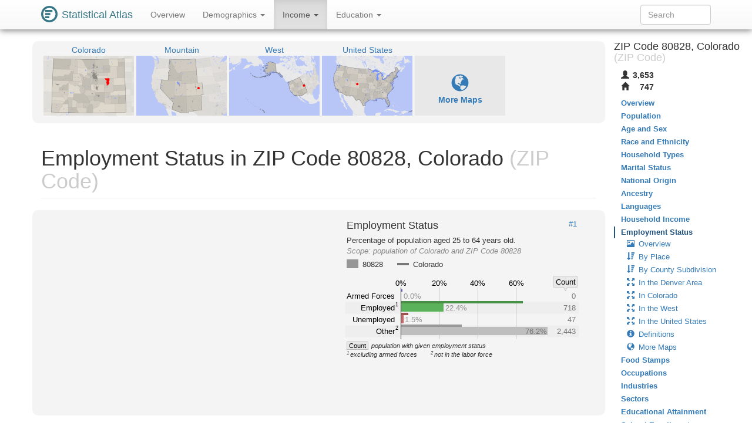

--- FILE ---
content_type: image/svg+xml
request_url: https://statisticalatlas.com/maps/nav/other/99502/Place
body_size: 35344
content:
<?xml version="1.0" encoding="UTF-8" standalone="no"?>

<!DOCTYPE svg PUBLIC "-//W3C//DTD SVG 1.1//EN" "http://www.w3.org/Graphics/SVG/1.1/DTD/svg11.dtd">

<svg font-family="sans-serif" viewBox="0 0 768 500" xmlns:xlink="http://www.w3.org/1999/xlink" font-style="normal" font-size="13" width="100%" xmlns="http://www.w3.org/2000/svg" font-weight="normal" version="1.1"><script type="application/javascript">function hover(evt, eid, showBubble) {
    toggle(enable, eid, showBubble);
}

function out(evt, eid, showBubble) {
    toggle(disable, eid, showBubble);
}

function toggle(fun, eid, showBubble) {
    fun(&#34;hover-clip-path&#34;, &#34;p&#34;, eid);
    fun(&#34;hover-inset-path&#34;, &#34;p&#34;, eid);
    fun(&#34;hover-path&#34;, &#34;p&#34;, eid);
    fun(&#34;hover-featured-rect&#34;, &#34;fr&#34;, eid);
    fun(&#34;hover-featured-text&#34;, &#34;ft&#34;, eid);
    fun(&#34;hover-other-rect&#34;, &#34;or&#34;, eid);
    fun(&#34;hover-other-text&#34;, &#34;ot&#34;, eid);
}

function enable(id, prefix, eid) {
    var link = &#34;#&#34; + prefix + eid;
    var e = document.getElementById(id);
    if (e != null) {
        e.setAttribute(&#34;xlink:href&#34;, link);
    }
}

function disable(id, prefix, eid) {
    var e = document.getElementById(id);
    if (e != null) {
        var link = &#34;#&#34; + prefix + eid;
        if (e.getAttribute(&#34;xlink:href&#34;) == link) {
            e.setAttribute(&#34;xlink:href&#34;, &#34;#null&#34;);
        }
    }
}</script><defs><style type="text/css"><![CDATA[
a.osm{fill:#337ab7}a.osm:hover{fill:#23527c;text-decoration:none}path{stroke-linejoin:round}.light-box{fill-opacity:.01;stroke:none}.bubble-featured-rect{fill:#9E4903;fill-opacity:.8;stroke:none}.bubble-featured-text{fill:white;fill-opacity:1;stroke:none}.bubble-other-rect{fill:white;fill-opacity:.5;stroke:black;stroke-width:.5px;stroke-opacity:.6}.bubble-other-text{fill:black;fill-opacity:.75;stroke:none}.dot{fill:#aa433f;fill-opacity:1;stroke:none}.label-line{stroke:#aa433f;stroke-opacity:1;stroke-width:1px;fill:none}.featured-no-stroke use{fill-opacity:.01;stroke:none}.other-no-fill use{fill-opacity:.01;stroke:none}#hover-inset-path{fill:yellow;stroke:yellow;fill-opacity:.05;stroke-width:10px;stroke-opacity:.25}#hover-inset-path path{stroke-linejoin:round}#hover-path{fill:yellow;fill-opacity:.2;stroke:black;stroke-width:.5px;stroke-opacity:1}#hover-featured-text{fill:yellow}#hover-featured-rect{fill:#000000;fill-opacity:1;stroke:none}#hover-other-text{font-size:9px;fill:yellow}#hover-other-rect{fill:black;fill-opacity:1;stroke:none}svg a{cursor:pointer}svg a text{cursor:pointer}
]]></style><path d="M460.3,266.5L462.9,266.5L463,266.5L467.9,264.2L465.5,282.2L462.6,283.2L460.9,273.8L460.9,273.7L460.8,273.2L460.8,273.2L460.8,272.9L460.3,266.5zM429.2,270.5L429.2,269.8L434.8,273.7L434.7,274.4L429.2,276.2L429.2,270.5zM429.1,278.9L429.2,276.7L448.4,276.7L454.9,276.8L454.9,281.1L460.9,283.9L459.2,284.7L457,285.4L456.3,285.5L455,286.6L455,287.7L459.2,286.1L458.8,295.1L449,289.5L453.6,293.3L445.7,296L447.1,291L443.9,289.6L442.4,315.2L439.1,315.3L439,302.3L442.1,302.4L442.1,289.6L442.1,289.3L445.5,288.5L444.4,285.6L443.9,285.4L429.1,279.7L429.1,278.9z" id="p42255" /><path d="M-10,81.8L-0.7,81.4L6.3,74.3L10.9,72.2L15.5,79.7L21.7,76.9L21.7,79.7L29.4,81.8L31.3,101.7L31.1,134.1L46.8,134.2L46.8,159.7L38,158.8L40.5,162.2L36,169.6L41.2,171.6L39.2,183.6L43.4,182.7L42.5,201.8L47.6,203.8L47.2,207L56.2,206.4L65.5,215.6L69,234.8L78.8,249.8L93.4,249.9L86.1,217.4L83.4,214.9L87.6,214.3L87,202.7L92.8,195.3L93.2,186.2L108.7,183.6L108.6,186.9L134.5,186.7L134.6,173.3L161.1,173.4L161.2,181.7L161.2,199.2L173.9,199.2L173.9,212.4L135.3,212.3L136.5,275.7L111.3,275.7L98.4,275.6L72.9,275.5L47.8,270.6L21.5,258.4L21.3,275L9,274.9L8.7,282.6L-4.1,281.2L-5,287.6L-10,287.5z" id="p88630" /><path d="M188.7,109.3L193.3,99.8L197.4,70.9L201.9,70.9L202.4,31.8L189.5,31.5L190.7,17.3L221.4,17.2L222.8,17.2L223.1,17.2L224.6,17.2L276.9,109.2L304.5,109.5L304,122.4L316.4,128.7L315.5,137.7L324.5,139.2L335.1,148.6L353.8,150.3L353.5,204.6L353.5,209.9L353.3,240.3L353.3,242.3L353.2,249.9L348.7,250L343.8,225L338.3,216L322.3,212.8L318.6,208.4L318.5,211.6L308.5,213L277.4,213L277.3,225.8L264.6,225.6L264,249.3L257.7,250.9L256.4,263.2L282,263.3L302.6,257.6L302.5,300.3L250.5,301.1L213.5,301.4L213.5,276L213.5,250.1L190.6,250L186.4,245.1L175.9,237.6L175.9,212.3L175.9,181.5L184.1,180.3L191.3,172.3L188.7,134.9L175.9,135L175.9,172.1L170.1,171.7L161.2,181.7L161.1,173.4L134.6,173.3L134.5,186.7L108.6,186.9L108.7,183.6L93.2,186.2L92.8,195.3L87,202.7L87.6,214.3L83.4,214.9L86.1,217.4L93.4,249.9L78.8,249.8L69,234.8L65.5,215.6L56.2,206.4L47.2,207L47.6,203.8L42.5,201.8L43.4,182.7L39.2,183.6L41.2,171.6L36,169.6L40.5,162.2L38,158.8L46.8,159.7L46.8,134.2L96.5,134L96.5,138.8L99,140.3L99,128.1L133.7,114.4L156.3,114.3L156.9,109.2L188.7,109.3z" id="p88616" /><path d="M-10,510L-10,429.7L-6,429.8L-5.6,403.1L-5,377.2L-4.8,345.4L-4.6,326.2L-4.7,319.6L-7.3,301.2L-10,301.5L-10,287.5L-5,287.6L-4.1,281.2L8.7,282.6L9,274.9L21.3,275L21.5,258.4L47.8,270.6L72.9,275.5L72.7,282.7L65.7,291.9L60.1,293.2L60.7,326.5L52.3,326.4L52.3,329.4L56.3,330.4L56.3,339.8L62.5,339.7L59.4,352.4L65.6,352.4L65.5,358.9L71.9,358.9L71.9,365.2L39.4,365L33.2,371.3L33,390.6L58.7,390.8L58.4,403.6L34.7,403.5L32.8,403.5L32.5,417.3L83.1,417.4L83,430.1L87.7,430.2L91.7,430.1L100.1,429.8L108.5,429.6L107.2,480.7L132.8,480.4L158.4,480.7L158.4,493.5L171,493.6L171,510L-10,510z" id="p88724" /><path d="M671.5,103.5L659,103.7L658.9,43.5L658.9,43.2L658.8,21.8L658.8,21L658.8,16.6L686.8,16.3L687.1,16.3L691.3,16.3L691.5,16.3L698.7,16.3L698.9,16.3L729.4,16.1L757.7,16L757.9,16L768.5,16.1L778,16.1L778,397.6L777.9,397.6L777.5,391.5L746.3,391.6L743.5,391.6L659.5,391.9L659.1,323.7L659.3,302.4L659.2,269.9L684.6,268.6L684.3,237.1L671.5,237.1L670.8,185.6L683.4,185.6L684.4,167.6L684.4,160.1L671.2,160.1L671.5,104L671.5,103.5z" id="p88305" /><path d="M600.5,-10L600.5,-7.9L575.2,-8.4L575.3,-10L515.7,-10L515.4,-8.7L515.6,-8.3L511.4,-8.3L511.4,4.4L498.5,4.4L498.5,17.2L434.3,17.2L434.4,9.9L434.4,-10z" id="p88284" /><path d="M518.6,405L518.7,350.2L518.7,350L518.9,338.2L572.4,382.3L582.5,390.8L582.4,302.1L595.3,301.8L596.1,314.5L620.5,314.7L646.1,314.8L646.7,302L659.3,302.4L659.1,323.7L659.5,391.9L743.5,391.6L746.3,391.6L777.5,391.5L777.9,397.6L778,397.6L778,510L425.1,510L425.2,495.3L425.2,482.9L424.5,443.5L462.6,443.6L475.4,443.8L475.6,431L488.4,431.2L488.5,405.1L518.6,405z" id="p99484" /><path d="M-10,-10L-10,17.7L-2,17.6L-2,17.6L-1.8,17.6L10.5,17.7L28.8,17.7L28.9,17.7L29.5,17.6L32.4,17.6L28.8,44.2L15.8,47.5L7.6,44.5L6.3,74.3L-0.7,81.4L-10,81.8L-10,-10z" id="p88617" /><path d="M248.7,429.7L207.3,429.7L197.8,417.1L198.1,404.5L211.2,404.6L202.9,391.6L210.6,380.8L248.2,367.7L249.9,366L250.5,301.1L302.5,300.3L302.6,257.6L282,263.3L256.4,263.2L257.7,250.9L264,249.3L264.6,225.6L277.3,225.8L277.4,213L308.5,213L318.5,211.6L318.6,208.4L322.3,212.8L338.3,216L343.8,225L348.7,250L353.2,249.9L353.1,263.9L347,265.5L346.9,274L318.1,315.1L314.6,325.8L314.3,351.6L301.7,353L301.4,365.6L330,351.1L352.6,331.9L352.4,366.1L365.1,366.1L366,388.4L379.9,391.8L377.3,405L367.3,413.3L350.8,415.3L350,457.1L350.1,482.9L425.2,482.9L425.2,495.3L425.1,510L248,510L248,494.1L235.2,493.6L235.2,480.6L247.9,480.6L248.7,429.7z" id="p99506" /><path d="M543.6,173.9L530.8,174L530.4,148.3L543.3,148L543,128.7L543,128.5L542.8,44.9L537.7,45L536.4,43.6L536.3,32L542.7,31.9L542.5,17.2L519.6,17.2L519.2,17.2L498.5,17.2L498.5,4.4L511.4,4.4L511.4,-8.3L515.6,-8.3L515.4,-8.7L515.7,-10L575.3,-10L575.2,-8.4L600.5,-7.9L626.3,-8.3L626.9,16.9L648.4,16.8L648.6,16.8L658.8,16.6L658.8,21L658.8,21.8L658.9,43.2L658.9,43.5L659,103.7L671.5,103.5L671.5,104L671.2,160.1L684.4,160.1L684.4,167.6L683.4,185.6L670.8,185.6L671.5,237.1L684.3,237.1L684.6,268.6L659.2,269.9L659.3,302.4L646.7,302L646.1,314.8L620.5,314.7L596.1,314.5L595.3,301.8L582.4,302.1L582.5,390.8L572.4,382.3L518.9,338.2L518.5,334L518.6,333.1L519.2,328.7L519.1,327.9L519.8,326.8L518.6,325L518.9,282.7L544,283.2L543.9,263.7L531.2,263.7L531,250.8L505.8,250.4L505.8,199.4L518.1,199.5L531.5,199.4L543.8,199.6L543.6,173.9z" id="p88749" /><path d="M169.2,-10L169.2,-9.8L169.6,-8.1L169.6,-7.8L169.4,-5.9L169.4,-5.8L169.3,-5.3L169.2,-5.1L173.7,1.7L173.8,1.4L174,1.4L175,2.1L176.7,3.1L177.2,3.6L178,4.4L178.1,4.4L179.7,6.9L180,11.4L179.8,17.3L179.6,17.3L179.6,17.3L177.4,17.3L176.6,17.3L115.6,17.5L102.2,17.5L55.6,17.7L55.3,17.7L40,17.6L37.6,17.6L40,14.2L40,13.3L49.9,7L48.4,1.9L53.3,-8.3L54.4,-10z" id="p88618" /><path d="M83.1,417.4L32.5,417.3L32.8,403.5L34.7,403.5L58.4,403.6L58.7,390.8L33,390.6L33.2,371.3L39.4,365L71.9,365.2L71.9,358.9L65.5,358.9L65.6,352.4L59.4,352.4L62.5,339.7L56.3,339.8L56.3,330.4L52.3,329.4L52.3,326.4L60.7,326.5L60.1,293.2L65.7,291.9L72.7,282.7L72.9,275.5L98.4,275.6L111.3,275.7L111.1,288.8L110.6,326.9L109.5,403.8L118.8,404.1L136.7,404L160.8,404.3L163.5,404.3L198.1,404.5L197.8,417.1L197.1,455.2L196.6,480.7L209.6,480.7L211.1,505.2L222.5,506.2L216.6,493.6L235.2,493.6L248,494.1L248,510L171,510L171,493.6L158.4,493.5L158.4,480.7L132.8,480.4L107.2,480.7L108.5,429.6L100.1,429.8L91.7,430.1L87.7,430.2L83,430.1L83.1,417.4z" id="p100204" /><path d="M434.4,-10L434.4,9.9L434.3,17.2L429.3,17.1L224.6,17.2L223.1,17.2L222.8,17.2L221.4,17.2L190.7,17.3L189.5,31.5L202.4,31.8L201.9,70.9L197.4,70.9L193.3,99.8L188.7,109.3L156.9,109.2L156.3,114.3L133.7,114.4L99,128.1L99,140.3L96.5,138.8L96.5,134L46.8,134.2L31.1,134.1L31.3,101.7L29.4,81.8L21.7,79.7L21.7,76.9L15.5,79.7L10.9,72.2L6.3,74.3L7.6,44.5L15.8,47.5L28.8,44.2L32.4,17.6L35.2,17.6L37.6,17.6L40,17.6L55.3,17.7L55.6,17.7L102.2,17.5L115.6,17.5L176.6,17.3L177.4,17.3L179.6,17.3L179.6,17.3L179.8,17.3L180,11.4L179.7,6.9L178.1,4.4L178,4.4L177.2,3.6L176.7,3.1L175,2.1L174,1.4L173.8,1.4L173.7,1.7L169.2,-5.1L169.3,-5.3L169.4,-5.8L169.4,-5.9L169.6,-7.8L169.6,-8.1L169.2,-9.8L169.2,-10z" id="p88620" /><path d="M197.1,455.2L197.8,417.1L207.3,429.7L248.7,429.7L247.9,480.6L235.2,480.6L235.2,493.6L216.6,493.6L222.5,506.2L211.1,505.2L209.6,480.7L196.6,480.7L197.1,455.2zM136.7,404L118.8,404.1L109.5,403.8L110.6,326.9L111.1,288.8L111.3,275.7L136.5,275.7L135.3,212.3L173.9,212.4L173.9,199.2L161.2,199.2L161.2,181.7L170.1,171.7L175.9,172.1L175.9,135L188.7,134.9L191.3,172.3L184.1,180.3L175.9,181.5L175.9,212.3L175.9,237.6L186.4,245.1L190.6,250L213.5,250.1L213.5,276L213.5,301.4L250.5,301.1L249.9,366L248.2,367.7L210.6,380.8L202.9,391.6L211.2,404.6L198.1,404.5L163.5,404.3L160.8,404.3L136.7,404z" id="p100212" /><path d="M-10,-10L54.4,-10L53.3,-8.3L48.4,1.9L49.9,7L40,13.3L40,14.2L37.6,17.6L35.2,17.6L32.4,17.6L29.5,17.6L28.9,17.7L28.8,17.7L10.5,17.7L-1.8,17.6L-2,17.6L-2,17.6L-10,17.7L-10,-10z" id="p89019" /><path d="M729.5,-10L729.5,7.3L729.5,7.6L729.4,16.1L698.9,16.3L698.7,16.3L691.5,16.3L691.3,16.3L687.1,16.3L686.8,16.3L658.8,16.6L648.6,16.8L648.4,16.8L626.9,16.9L626.3,-8.3L600.5,-7.9L600.5,-10z" id="p87881" /><path d="M778,-10L778,16.1L768.5,16.1L757.9,16L757.7,16L729.4,16.1L729.5,7.6L729.5,7.3L729.5,-10z" id="p88737" /><rect rx="3" y="2.5" x="651.4" ry="3" height="11.3" width="49" id="or87881" /><text y="11.5" text-anchor="middle" x="675.9" font-size="9" id="ot87881">ZIP 80740</text><rect rx="3" y="389.4" x="282.4" ry="3" height="11.3" width="49" id="or99506" /><text y="398.4" text-anchor="middle" x="306.9" font-size="9" id="ot99506">ZIP 80830</text><rect rx="3" y="181.9" x="567" ry="3" height="11.3" width="49" id="or88749" /><text y="191" text-anchor="middle" x="591.5" font-size="9" id="ot88749">ZIP 80818</text><rect rx="3" y="198.3" x="688.9" ry="3" height="11.3" width="49" id="or88305" /><text y="207.4" text-anchor="middle" x="713.4" font-size="9" id="ot88305">ZIP 80804</text><rect rx="3" y="2.6" x="445.3" ry="3" height="11.3" width="49" id="or88284" /><text y="11.6" text-anchor="middle" x="469.8" font-size="9" id="ot88284">ZIP 80757</text><rect rx="3" y="148" x="214.9" ry="3" height="11.3" width="49" id="or88616" /><text y="157" text-anchor="middle" x="239.4" font-size="9" id="ot88616">ZIP 80101</text><rect rx="3" y="422.5" x="128.7" ry="3" height="11.3" width="49" id="or100204" /><text y="431.5" text-anchor="middle" x="153.2" font-size="9" id="ot100204">ZIP 80832</text><rect rx="3" y="-14.3" x="724.2" ry="3" height="11.3" width="49" id="or88737" /><text y="-5.3" text-anchor="middle" x="748.7" font-size="9" id="ot88737">ZIP 80815</text><rect rx="3" y="304.5" x="152.7" ry="3" height="11.3" width="49" id="or100212" /><text y="313.5" text-anchor="middle" x="177.2" font-size="9" id="ot100212">ZIP 80835</text><rect rx="3" y="407.1" x="571.7" ry="3" height="11.3" width="49" id="or99484" /><text y="416.2" text-anchor="middle" x="596.2" font-size="9" id="ot99484">ZIP 80821</text><rect rx="3" y="61.7" x="118.8" ry="3" height="11.3" width="49" id="or88620" /><text y="70.7" text-anchor="middle" x="143.3" font-size="9" id="ot88620">ZIP 80105</text><rect rx="3" y="226.4" x="10.3" ry="3" height="11.3" width="49" id="or88630" /><text y="235.5" text-anchor="middle" x="34.8" font-size="9" id="ot88630">ZIP 80117</text><rect rx="3" y="2.8" x="81.5" ry="3" height="11.3" width="49" id="or88618" /><text y="11.9" text-anchor="middle" x="106" font-size="9" id="ot88618">ZIP 80103</text><rect rx="3" y="0.4" x="-1.6" ry="3" height="11.3" width="49" id="or89019" /><text y="9.4" text-anchor="middle" x="22.9" font-size="9" id="ot89019">ZIP 80136</text><rect rx="3" y="-14.3" x="-8.3" ry="3" height="11.3" width="49" id="or88617" /><text y="-5.3" text-anchor="middle" x="16.2" font-size="9" id="ot88617">ZIP 80102</text><rect rx="3" y="441.2" x="26.8" ry="3" height="11.3" width="49" id="or88724" /><text y="450.2" text-anchor="middle" x="51.3" font-size="9" id="ot88724">ZIP 80808</text><rect rx="3" y="249.8" x="433" ry="3" height="11.3" width="31" id="fr42255" /><text y="258.9" text-anchor="middle" x="448.5" font-size="9" id="ft42255">Limon</text></defs><image xlink:href="[data-uri]" y="0" x="0" height="500px" width="768px" /><g class="featured-no-stroke"><a xlink:href="/place/Colorado/Limon/Overview" target="_top" onmouseout="out(evt, 42255);" class="eid42255" onmouseover="hover(evt, 42255);"><g class="c1"><use xlink:href="#p42255" /></g></a></g><path fill-rule="evenodd" d="M-10,-10L778,-10L778,510L-10,510zM353.11,263.87L347.05,265.46L346.89,273.98L318.15,315.05L314.55,325.82L314.34,351.62L301.67,353.01L301.4,365.62L329.98,351.12L352.58,331.9L352.45,366.13L365.12,366.08L365.97,388.36L379.88,391.83L377.33,405.01L367.31,413.27L350.8,415.29L350.02,457.07L350.05,482.89L425.2,482.89L424.49,443.49L462.64,443.62L475.39,443.77L475.59,431.02L488.35,431.16L488.53,405.08L518.58,405.02L518.68,350.19L518.68,349.98L518.85,338.22L518.54,334.05L518.59,333.12L519.22,328.72L519.06,327.93L519.78,326.79L518.65,325.02L518.88,282.68L544.01,283.18L543.93,263.71L531.21,263.71L531.03,250.84L505.77,250.41L505.76,199.39L518.12,199.51L531.46,199.42L543.84,199.59L543.58,173.92L530.78,174L530.44,148.31L543.29,148L543.03,128.71L543.03,128.45L542.82,44.9L537.73,45.01L536.39,43.58L536.27,32L542.69,31.89L542.53,17.18L519.63,17.17L519.21,17.17L498.46,17.18L434.32,17.16L429.35,17.13L224.62,17.23L276.94,109.17L304.52,109.45L303.96,122.44L316.36,128.74L315.55,137.73L324.55,139.22L335.12,148.63L353.76,150.33L353.48,204.65L353.46,209.9L353.26,240.32L353.27,242.29L353.18,249.92L353.11,263.87z" class="light-box" /><g class="other-no-fill"><a xlink:href="/zip/80117/Overview#nav-map/place" target="_top" onmouseout="out(evt, 88630);" class="eid88630" onmouseover="hover(evt, 88630);"><g class="c3"><use xlink:href="#p88630" /></g></a><a xlink:href="/zip/80101/Overview#nav-map/place" target="_top" onmouseout="out(evt, 88616);" class="eid88616" onmouseover="hover(evt, 88616);"><g class="c1"><use xlink:href="#p88616" /></g></a><a xlink:href="/zip/80808/Overview#nav-map/place" target="_top" onmouseout="out(evt, 88724);" class="eid88724" onmouseover="hover(evt, 88724);"><g class="c4"><use xlink:href="#p88724" /></g></a><a xlink:href="/zip/80804/Overview#nav-map/place" target="_top" onmouseout="out(evt, 88305);" class="eid88305" onmouseover="hover(evt, 88305);"><g class="c5"><use xlink:href="#p88305" /></g></a><a xlink:href="/zip/80757/Overview#nav-map/place" target="_top" onmouseout="out(evt, 88284);" class="eid88284" onmouseover="hover(evt, 88284);"><g class="c3"><use xlink:href="#p88284" /></g></a><a xlink:href="/zip/80821/Overview#nav-map/place" target="_top" onmouseout="out(evt, 99484);" class="eid99484" onmouseover="hover(evt, 99484);"><g class="c1"><use xlink:href="#p99484" /></g></a><a xlink:href="/zip/80102/Overview#nav-map/place" target="_top" onmouseout="out(evt, 88617);" class="eid88617" onmouseover="hover(evt, 88617);"><g class="c1"><use xlink:href="#p88617" /></g></a><a xlink:href="/zip/80830/Overview#nav-map/place" target="_top" onmouseout="out(evt, 99506);" class="eid99506" onmouseover="hover(evt, 99506);"><g class="c2"><use xlink:href="#p99506" /></g></a><a xlink:href="/zip/80818/Overview#nav-map/place" target="_top" onmouseout="out(evt, 88749);" class="eid88749" onmouseover="hover(evt, 88749);"><g class="c4"><use xlink:href="#p88749" /></g></a><a xlink:href="/zip/80103/Overview#nav-map/place" target="_top" onmouseout="out(evt, 88618);" class="eid88618" onmouseover="hover(evt, 88618);"><g class="c3"><use xlink:href="#p88618" /></g></a><a xlink:href="/zip/80832/Overview#nav-map/place" target="_top" onmouseout="out(evt, 100204);" class="eid100204" onmouseover="hover(evt, 100204);"><g class="c5"><use xlink:href="#p100204" /></g></a><a xlink:href="/zip/80105/Overview#nav-map/place" target="_top" onmouseout="out(evt, 88620);" class="eid88620" onmouseover="hover(evt, 88620);"><g class="c2"><use xlink:href="#p88620" /></g></a><a xlink:href="/zip/80835/Overview#nav-map/place" target="_top" onmouseout="out(evt, 100212);" class="eid100212" onmouseover="hover(evt, 100212);"><g class="c4"><use xlink:href="#p100212" /></g></a><a xlink:href="/zip/80136/Overview#nav-map/place" target="_top" onmouseout="out(evt, 89019);" class="eid89019" onmouseover="hover(evt, 89019);"><g class="c4"><use xlink:href="#p89019" /></g></a><a xlink:href="/zip/80740/Overview#nav-map/place" target="_top" onmouseout="out(evt, 87881);" class="eid87881" onmouseover="hover(evt, 87881);"><g class="c2"><use xlink:href="#p87881" /></g></a><a xlink:href="/zip/80815/Overview#nav-map/place" target="_top" onmouseout="out(evt, 88737);" class="eid88737" onmouseover="hover(evt, 88737);"><g class="c3"><use xlink:href="#p88737" /></g></a></g><g id="labels-group"><a xlink:href="/zip/80740/Overview#nav-map/place" target="_top" onmouseout="out(evt, 87881, true);" class="eid87881" onmouseover="hover(evt, 87881, true);"><use xlink:href="#or87881" class="bubble-other-rect" /><use xlink:href="#ot87881" class="bubble-other-text" /></a><a xlink:href="/zip/80830/Overview#nav-map/place" target="_top" onmouseout="out(evt, 99506, true);" class="eid99506" onmouseover="hover(evt, 99506, true);"><use xlink:href="#or99506" class="bubble-other-rect" /><use xlink:href="#ot99506" class="bubble-other-text" /></a><a xlink:href="/zip/80818/Overview#nav-map/place" target="_top" onmouseout="out(evt, 88749, true);" class="eid88749" onmouseover="hover(evt, 88749, true);"><use xlink:href="#or88749" class="bubble-other-rect" /><use xlink:href="#ot88749" class="bubble-other-text" /></a><a xlink:href="/zip/80804/Overview#nav-map/place" target="_top" onmouseout="out(evt, 88305, true);" class="eid88305" onmouseover="hover(evt, 88305, true);"><use xlink:href="#or88305" class="bubble-other-rect" /><use xlink:href="#ot88305" class="bubble-other-text" /></a><a xlink:href="/zip/80757/Overview#nav-map/place" target="_top" onmouseout="out(evt, 88284, true);" class="eid88284" onmouseover="hover(evt, 88284, true);"><use xlink:href="#or88284" class="bubble-other-rect" /><use xlink:href="#ot88284" class="bubble-other-text" /></a><a xlink:href="/zip/80101/Overview#nav-map/place" target="_top" onmouseout="out(evt, 88616, true);" class="eid88616" onmouseover="hover(evt, 88616, true);"><use xlink:href="#or88616" class="bubble-other-rect" /><use xlink:href="#ot88616" class="bubble-other-text" /></a><a xlink:href="/zip/80832/Overview#nav-map/place" target="_top" onmouseout="out(evt, 100204, true);" class="eid100204" onmouseover="hover(evt, 100204, true);"><use xlink:href="#or100204" class="bubble-other-rect" /><use xlink:href="#ot100204" class="bubble-other-text" /></a><a xlink:href="/zip/80815/Overview#nav-map/place" target="_top" onmouseout="out(evt, 88737, true);" class="eid88737" onmouseover="hover(evt, 88737, true);"><use xlink:href="#or88737" class="bubble-other-rect" /><use xlink:href="#ot88737" class="bubble-other-text" /></a><a xlink:href="/zip/80835/Overview#nav-map/place" target="_top" onmouseout="out(evt, 100212, true);" class="eid100212" onmouseover="hover(evt, 100212, true);"><use xlink:href="#or100212" class="bubble-other-rect" /><use xlink:href="#ot100212" class="bubble-other-text" /></a><a xlink:href="/zip/80821/Overview#nav-map/place" target="_top" onmouseout="out(evt, 99484, true);" class="eid99484" onmouseover="hover(evt, 99484, true);"><use xlink:href="#or99484" class="bubble-other-rect" /><use xlink:href="#ot99484" class="bubble-other-text" /></a><a xlink:href="/zip/80105/Overview#nav-map/place" target="_top" onmouseout="out(evt, 88620, true);" class="eid88620" onmouseover="hover(evt, 88620, true);"><use xlink:href="#or88620" class="bubble-other-rect" /><use xlink:href="#ot88620" class="bubble-other-text" /></a><a xlink:href="/zip/80117/Overview#nav-map/place" target="_top" onmouseout="out(evt, 88630, true);" class="eid88630" onmouseover="hover(evt, 88630, true);"><use xlink:href="#or88630" class="bubble-other-rect" /><use xlink:href="#ot88630" class="bubble-other-text" /></a><a xlink:href="/zip/80103/Overview#nav-map/place" target="_top" onmouseout="out(evt, 88618, true);" class="eid88618" onmouseover="hover(evt, 88618, true);"><use xlink:href="#or88618" class="bubble-other-rect" /><use xlink:href="#ot88618" class="bubble-other-text" /></a><a xlink:href="/zip/80136/Overview#nav-map/place" target="_top" onmouseout="out(evt, 89019, true);" class="eid89019" onmouseover="hover(evt, 89019, true);"><use xlink:href="#or89019" class="bubble-other-rect" /><use xlink:href="#ot89019" class="bubble-other-text" /></a><a xlink:href="/zip/80102/Overview#nav-map/place" target="_top" onmouseout="out(evt, 88617, true);" class="eid88617" onmouseover="hover(evt, 88617, true);"><use xlink:href="#or88617" class="bubble-other-rect" /><use xlink:href="#ot88617" class="bubble-other-text" /></a><a xlink:href="/zip/80808/Overview#nav-map/place" target="_top" onmouseout="out(evt, 88724, true);" class="eid88724" onmouseover="hover(evt, 88724, true);"><use xlink:href="#or88724" class="bubble-other-rect" /><use xlink:href="#ot88724" class="bubble-other-text" /></a><a xlink:href="/place/Colorado/Limon/Overview" target="_top" onmouseout="out(evt, 42255, true);" class="eid42255" onmouseover="hover(evt, 42255, true);"><use xlink:href="#fr42255" class="bubble-featured-rect" /><use xlink:href="#ft42255" class="bubble-featured-text" /></a></g><g font-family="sans-serif" text-decoration="none" font-style="normal" font-size="9" font-weight="normal"><rect fill-opacity="0.500" y="488.68" x="645" height="11.32" width="123" fill="#fff" /><text fill-opacity="0.700" y="497.73" x="647" fill="#000">Road Data ©</text><a xlink:href="http://www.openstreetmap.org/copyright" target="osm" class="osm"><text y="497.73" text-anchor="end" x="766">OpenStreetMap</text></a></g><g id="hover-group"><clipPath xlink:href="#null" pointer-events="none" id="hover-clip"><use xlink:href="#null" pointer-events="none" id="hover-clip-path" /></clipPath><use xlink:href="#null" pointer-events="none" clip-path="url(#hover-clip)" id="hover-inset-path" /><use xlink:href="#null" pointer-events="none" id="hover-path" /><use xlink:href="#null" pointer-events="none" id="hover-featured-rect" /><use xlink:href="#null" pointer-events="none" id="hover-featured-text" /><use xlink:href="#null" pointer-events="none" id="hover-other-rect" /><use xlink:href="#null" pointer-events="none" id="hover-other-text" /></g></svg>